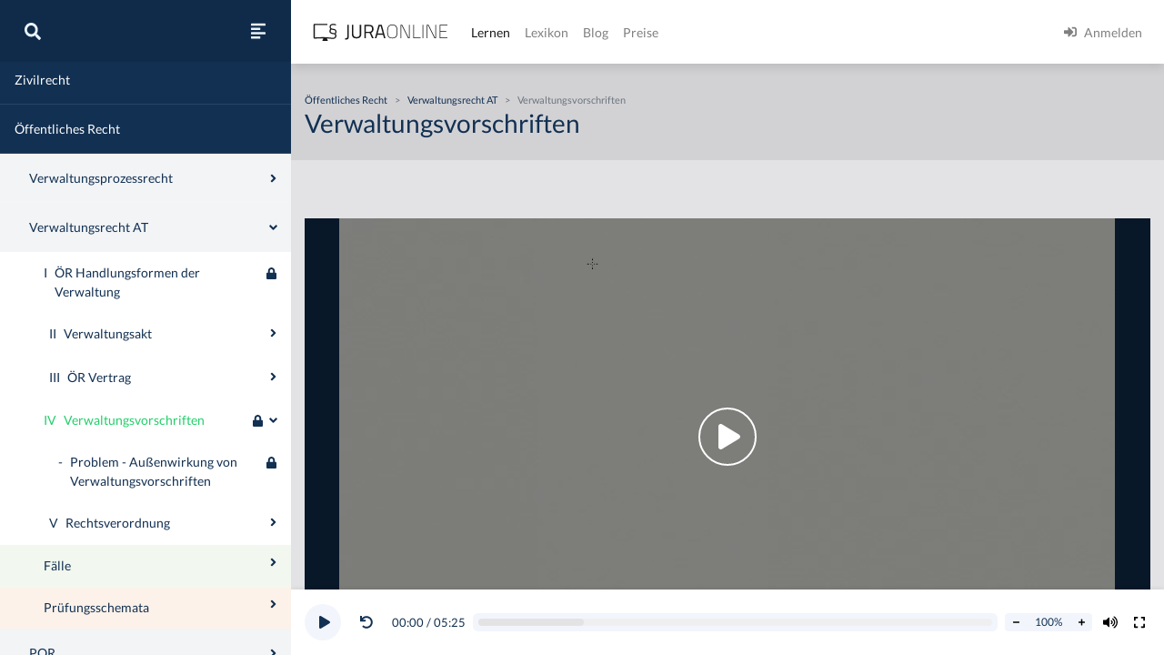

--- FILE ---
content_type: text/html
request_url: https://jura-online.de/lernen/verwaltungsvorschriften/49/excursus/
body_size: 6012
content:
<!DOCTYPE html><html lang="de"><head><meta charSet="utf-8"/><meta name="viewport" content="width=device-width"/><title>Verwaltungsvorschriften | Jura Online</title><link rel="canonical" href="https://jura-online.de/lernen/verwaltungsvorschriften/49/excursus/"/><meta itemProp="name" content="Verwaltungsvorschriften - Exkurs - Jura Online"/><meta itemProp="description" content="Jura online lernen auf Jura Online mit dem Exkurs zu &quot;Verwaltungsvorschriften&quot; im Bereich &quot;Öffentliches Recht&quot;"/><meta itemProp="image" content="https://media-cf.jura-online.de/media/image/00004757_uJjzrF1UOIMmub6yqbA09-zMELstU47HIFcTOKL0gMPHsCzXaO5uRSLNHTJ-Ayt-.jpg"/><meta name="description" content="Jura online lernen auf Jura Online mit dem Exkurs zu &quot;Verwaltungsvorschriften&quot; im Bereich &quot;Öffentliches Recht&quot;"/><meta property="og:title" content="Verwaltungsvorschriften - Exkurs - Jura Online"/><meta property="og:type" content="website"/><meta property="og:url" content="https://jura-online.de/lernen/verwaltungsvorschriften/49/excursus/"/><meta property="og:locale" content="de_DE"/><meta property="og:card" content="summary"/><meta property="og:creator" content="Jura Online"/><meta property="og:image" content="https://media-cf.jura-online.de/media/image/00004757_uJjzrF1UOIMmub6yqbA09-zMELstU47HIFcTOKL0gMPHsCzXaO5uRSLNHTJ-Ayt-.jpg"/><meta property="og:description" content="Jura online lernen auf Jura Online mit dem Exkurs zu &quot;Verwaltungsvorschriften&quot; im Bereich &quot;Öffentliches Recht&quot;"/><meta property="og:site_name" content="Jura Online"/><meta name="robots" content="index, follow, noarchive"/><script data-testid="rich-result" type="application/ld+json">{
  "@context": "https://schema.org",
  "@type": "Article",
  "author": {
    "@type": "Organization",
    "name": "Autoren von Jura Online"
  },
  "mainEntityOfPage": {
    "@type": "WebPage",
    "@id": "https://jura-online.de/lernen/verwaltungsvorschriften/49/excursus/"
  },
  "headline": "Verwaltungsvorschriften",
  "image": "https://media-cf.jura-online.de/media/image/00004757_uJjzrF1UOIMmub6yqbA09-zMELstU47HIFcTOKL0gMPHsCzXaO5uRSLNHTJ-Ayt-.jpg",
  "dateCreated": "2012-11-13T20:03:08.000Z",
  "publisher": {
    "name": "Jura Online",
    "@type": "Organization",
    "logo": {
      "@type": "ImageObject",
      "url": "https://jura-online.de/shared/jo-logo-dark.svg#Ebene_1"
    },
    "url": "https://jura-online.de"
  },
  "description": "Jura online lernen auf Jura Online mit dem Exkurs zu \"Verwaltungsvorschriften\" im Bereich \"Öffentliches Recht\"",
  "url": "https://jura-online.de/lernen/verwaltungsvorschriften/49/excursus/",
  "isAccessibleForFree": "False",
  "hasPart": {
    "@type": "WebPageElement",
    "isAccessibleForFree": "False",
    "cssSelector": ".paywall"
  }
}</script><meta name="next-head-count" content="19"/><link rel="preload" href="/_next/static/css/453be498d2cee9f7.css" as="style"/><link rel="stylesheet" href="/_next/static/css/453be498d2cee9f7.css" data-n-g=""/><link rel="preload" href="/_next/static/css/e076c6d35f7a6471.css" as="style"/><link rel="stylesheet" href="/_next/static/css/e076c6d35f7a6471.css" data-n-p=""/><link rel="preload" href="/_next/static/css/2d104b75885fecdd.css" as="style"/><link rel="stylesheet" href="/_next/static/css/2d104b75885fecdd.css" data-n-p=""/><noscript data-n-css=""></noscript><script defer="" nomodule="" src="/_next/static/chunks/polyfills-78c92fac7aa8fdd8.js"></script><script src="/_next/static/chunks/webpack-c7ff01b93bcc2b1b.js" defer=""></script><script src="/_next/static/chunks/framework-a667dbba83e63e79.js" defer=""></script><script src="/_next/static/chunks/main-6f26a8837a0d88b3.js" defer=""></script><script src="/_next/static/chunks/pages/_app-e1f3ddd957634547.js" defer=""></script><script src="/_next/static/chunks/d6e1aeb5-85a0bbd4d1112fa6.js" defer=""></script><script src="/_next/static/chunks/e78312c5-5ec64e4569205ba6.js" defer=""></script><script src="/_next/static/chunks/9799-0eac5e13e4475440.js" defer=""></script><script src="/_next/static/chunks/7465-8ffeae2ba340c6a8.js" defer=""></script><script src="/_next/static/chunks/283-ab9b60472c96bbcc.js" defer=""></script><script src="/_next/static/chunks/718-4286a40cd41c02cd.js" defer=""></script><script src="/_next/static/chunks/8618-084fe45603344dd1.js" defer=""></script><script src="/_next/static/chunks/4654-e9909e5a62ce7097.js" defer=""></script><script src="/_next/static/chunks/2397-1e06e8c21b534dca.js" defer=""></script><script src="/_next/static/chunks/3240-c4c1454f5a8a4205.js" defer=""></script><script src="/_next/static/chunks/4909-c0e8e081d4c71e9c.js" defer=""></script><script src="/_next/static/chunks/5083-03fc331fcf4a1681.js" defer=""></script><script src="/_next/static/chunks/3605-15b6beea1d61132b.js" defer=""></script><script src="/_next/static/chunks/pages/lernen/%5Bslug%5D/%5Bid%5D/excursus-d191f86d2172454c.js" defer=""></script><script src="/_next/static/morphling-next-assets/_buildManifest.js" defer=""></script><script src="/_next/static/morphling-next-assets/_ssgManifest.js" defer=""></script></head><body><div id="__next"><div class="alert_root__fXa3_"></div><div class="Layout_root__QWve9" data-layout-expanded="true" data-layout-banner="false" data-initial-load="true"><div class="Layout_wrapper__f8Gve"><aside class="side_root__syHLm lernen-sidebar_root__w0w5A"><div class="side_top__97vhR"><div class="lernen-sidebar_topContainer__w_rCB"><div class="lernen-sidebar_navToggle__nKb3j"><button type="button" aria-label="Suche"><svg aria-hidden="true" focusable="false" data-prefix="fas" data-icon="search" class="svg-inline--fa fa-search fa-w-16 fa-lg " role="img" xmlns="http://www.w3.org/2000/svg" viewBox="0 0 512 512"><path fill="currentColor" d="M505 442.7L405.3 343c-4.5-4.5-10.6-7-17-7H372c27.6-35.3 44-79.7 44-128C416 93.1 322.9 0 208 0S0 93.1 0 208s93.1 208 208 208c48.3 0 92.7-16.4 128-44v16.3c0 6.4 2.5 12.5 7 17l99.7 99.7c9.4 9.4 24.6 9.4 33.9 0l28.3-28.3c9.4-9.4 9.4-24.6.1-34zM208 336c-70.7 0-128-57.2-128-128 0-70.7 57.2-128 128-128 70.7 0 128 57.2 128 128 0 70.7-57.2 128-128 128z"></path></svg></button><button type="button" aria-label="Seitenleiste ein- und ausblenden" data-sidebar-toggler="true" class="toggle_toggle__gIUBX"><svg aria-hidden="true" focusable="false" data-prefix="fas" data-icon="align-left" class="svg-inline--fa fa-align-left fa-w-14 fa-flip-vertical fa-lg " role="img" xmlns="http://www.w3.org/2000/svg" viewBox="0 0 448 512"><path fill="currentColor" d="M12.83 352h262.34A12.82 12.82 0 0 0 288 339.17v-38.34A12.82 12.82 0 0 0 275.17 288H12.83A12.82 12.82 0 0 0 0 300.83v38.34A12.82 12.82 0 0 0 12.83 352zm0-256h262.34A12.82 12.82 0 0 0 288 83.17V44.83A12.82 12.82 0 0 0 275.17 32H12.83A12.82 12.82 0 0 0 0 44.83v38.34A12.82 12.82 0 0 0 12.83 96zM432 160H16a16 16 0 0 0-16 16v32a16 16 0 0 0 16 16h416a16 16 0 0 0 16-16v-32a16 16 0 0 0-16-16zm0 256H16a16 16 0 0 0-16 16v32a16 16 0 0 0 16 16h416a16 16 0 0 0 16-16v-32a16 16 0 0 0-16-16z"></path></svg></button></div><div class="collapse"></div></div></div><div class="side_main__26Dwk lernen-sidebar_main__7npJT" data-animating="false"></div></aside><div class="content_root__1HHr1"><div class="content_top__pZDUW"><header class="header_root__89yTx"><nav class="navbar navbar-expand-lg navbar-light"><div class="flex-row navbar-nav"><button type="button" aria-label="Seitenleiste ein- und ausblenden" data-sidebar-toggler="true" class="toggle_toggle__gIUBX"><svg aria-hidden="true" focusable="false" data-prefix="fas" data-icon="align-left" class="svg-inline--fa fa-align-left fa-w-14 fa-flip-vertical fa-lg " role="img" xmlns="http://www.w3.org/2000/svg" viewBox="0 0 448 512"><path fill="currentColor" d="M12.83 352h262.34A12.82 12.82 0 0 0 288 339.17v-38.34A12.82 12.82 0 0 0 275.17 288H12.83A12.82 12.82 0 0 0 0 300.83v38.34A12.82 12.82 0 0 0 12.83 352zm0-256h262.34A12.82 12.82 0 0 0 288 83.17V44.83A12.82 12.82 0 0 0 275.17 32H12.83A12.82 12.82 0 0 0 0 44.83v38.34A12.82 12.82 0 0 0 12.83 96zM432 160H16a16 16 0 0 0-16 16v32a16 16 0 0 0 16 16h416a16 16 0 0 0 16-16v-32a16 16 0 0 0-16-16zm0 256H16a16 16 0 0 0-16 16v32a16 16 0 0 0 16 16h416a16 16 0 0 0 16-16v-32a16 16 0 0 0-16-16z"></path></svg></button><a aria-label="Jura Online Logo" href="/" class="header_brand__j6V4p navbar-brand"><svg fill="currentColor"><use href="/shared/jo-logo-dark.svg#Ebene_1"></use></svg></a></div><button aria-controls="jo-navbar" type="button" aria-label="Toggle navigation" class="navbar-toggler collapsed"><span class="navbar-toggler-icon"></span></button><div class="header_collapse__vXTHc navbar-collapse collapse" id="jo-navbar"><div class="navbar-nav"><a class="nav-link active" href="/lernen/">Lernen</a><a class="nav-link" href="/lexikon/">Lexikon</a><a class="nav-link" href="https://jura-online.de/blog/">Blog</a><a class="nav-link" href="https://jura-online.de/preise/">Preise</a></div><div class="UserNavList_root__HrtpF ml-auto navbar-nav"><a href="https://jura-online.de/auth/login" data-rb-event-key="https://jura-online.de/auth/login" class="nav-link"><svg aria-hidden="true" focusable="false" data-prefix="fas" data-icon="sign-in-alt" class="svg-inline--fa fa-sign-in-alt fa-w-16 fa-1x mr-2" role="img" xmlns="http://www.w3.org/2000/svg" viewBox="0 0 512 512"><path fill="currentColor" d="M416 448h-84c-6.6 0-12-5.4-12-12v-40c0-6.6 5.4-12 12-12h84c17.7 0 32-14.3 32-32V160c0-17.7-14.3-32-32-32h-84c-6.6 0-12-5.4-12-12V76c0-6.6 5.4-12 12-12h84c53 0 96 43 96 96v192c0 53-43 96-96 96zm-47-201L201 79c-15-15-41-4.5-41 17v96H24c-13.3 0-24 10.7-24 24v96c0 13.3 10.7 24 24 24h136v96c0 21.5 26 32 41 17l168-168c9.3-9.4 9.3-24.6 0-34z"></path></svg><span>Anmelden</span></a></div></div></nav></header></div><div class="content_main__bzt3t"><div class="lernen-layout_root__0kEQW" data-blocked="false"><div class="lernen-layout_top__lzB_v"><div class="container"><div class="row"><div class="col-12"><div class="lernen-breadcrumbs_root__tW3l1"><div class="lernen-breadcrumbs_empty__Upogv"></div></div></div><div class="col-12"><h1>Verwaltungsvorschriften</h1></div></div></div></div><div class="lernen-layout_content__ziNay"><div class="py-3 paywall"><div id="excursus_excursus__Ceus1" data-limit-content="false" class="container"><div class="row"><div class="col"><div data-vjs-player="true" data-visible="true" data-inline="false" class="base-video_root__Npk3j lernen-video_root__oHjd3"><video><p class="lead">To view this video please enable JavaScript, and consider upgrading to a web browser that<a rel="noopener noreferrer" href="http://videojs.com/html5-video-support/" target="_blank">supports HTML5 video</a></p></video><div class="learnstage-annotations_root__WMkvm"><div class="d-flex flex-column p-2"></div></div></div></div></div><div class="description_root__oTou5 row"><div class="col"><div class="row"><div class="col-lg-10 col-auto order-first"><div><h2>&Uuml;berblick - Verwaltungsvorschriften</h2>

<p>Verwaltungsvorschriften stellen eine weitere Handlungsform der Verwaltung dar. Bei <strong>Verwaltungsvorschriften</strong> handelt es sich um abstrakt-generelle Regeln der Verwaltung f&uuml;r die Verwaltung, also Regeln die sich die Verwaltung selbst gibt.&nbsp;<br />
Hierbei ist zwischen Verwaltungsvorschriften, die sich im gesetzlich normierten Bereich auswirken, und solchen Verwaltungsvorschriften, die sich im gesetzlich nicht normierten Bereich auswirken, differenzieren.</p>

<h3>I. Im gesetzlich nicht normierten Bereich</h3>

<p>Verwaltungsvorschriften, die den gesetzlich nicht normierten Bereich betreffen spielen in der Klausurwirklichkeit keine Rolle. Beispiel: Es kann verwaltungsintern abstrakt-generelle Regelungen dar&uuml;ber geben, wer welchen Ordner wohin zu legen hat, um den internen Ablauf zu regeln.&nbsp;</p>

<h3>II. Im gesetzlich normierten Bereich</h3>

<p>Im Rahmen der Verwaltungsvorschriften, die sich im gesetzlich normierten Bereich auswirken, kann zwischen drei verschiedenen Arten von Verwaltungsvorschriften unterschieden werden: Norminterpretierende, normkonkretisierende und ermessenslenkende Verwaltungsvorschriften.&nbsp;</p>

<h3>1. Norminterpretierend und normkonkretisierend</h3>

<p><strong>Norminterpretierende</strong> und <strong>normkonkretisierende Verwaltungsvorschriften</strong> verbindet, dass sie auf Tatbestandsseite einer Norm unbestimmte Rechtsbegriffe interpretieren bzw. konkretisieren. Beispiele f&uuml;r unbestimmte Rechtsbegriffe: &quot;Erheblich&quot;, &quot;geeignet&quot;, &quot;zuverl&auml;ssig&quot;. In einigen F&auml;llen wurden abstrakt-generelle Regelungen getroffen, wie bei bestimmten Rechtsbegriffen verfahren werden soll. Der Beamte kann bei der Entscheidung eines bestimmten Falls somit auf diese Verwaltungsvorschriften zur&uuml;ckgreifen. F&uuml;r den B&uuml;rger entsteht durch norminterpretierende und normkonkretisierende Verwaltungsvorschriften eine gewisse Rechtssicherheit. Der Unterschied zwischen norminterpretierenden und normkonkretisierenden Verwaltungsvorschriften liegt in dem Grad der Verbindlichkeit. <strong>Normkonkretisierende Verwaltungsvorschriften</strong> haben eine st&auml;rkere Bindungs- bzw. Au&szlig;enwirkung. Beispiel: Technische Anleitungen. Insgesamt ist zu beachten, dass die Au&szlig;enwirkung bei Verwaltungsvorschriften umstritten ist.&nbsp;</p>

<h3>2. Ermessenslenkend</h3>

<p>Die <strong>ermessenslenkenden Verwaltungsvorschriften</strong> beziehen sich dagegen auf die Rechtsfolgenseite einer Norm. R&auml;umt eine Norm der Beh&ouml;rde ein Ermessen sein, kann der Beamte im Falle von ermessenslenkenden Verwaltungsvorschriften auf ein internes, abgestuftes Instrumentarium zur&uuml;ckgreifen hat, um beispielsweise die Verh&auml;ltnism&auml;&szlig;igkeit einer Ma&szlig;nahme zu pr&uuml;fen. Dies kann ausgewogene Entscheidungen herbeif&uuml;hren, beispielsweise bei Ma&szlig;nahmen nach dem Polizeirecht oder dem Versammlungsgesetz.</p>

<p>&nbsp;</p>
</div></div></div></div></div><div class="keywords_root__2XL1_ row"><div class="col"><div class="my-2"><h4>Schlagwörter und verwandte Lerneinheiten</h4><div class="keyword-tags"><button type="button" class="mr-2 mb-2 btn btn-secondary btn-sm">Verwaltungsvorschriften</button><button type="button" class="mr-2 mb-2 btn btn-secondary btn-sm">norminterpretierende Verwaltungsvorschriften</button><button type="button" class="mr-2 mb-2 btn btn-secondary btn-sm">ermessenslenkende Verwaltungsvorschriften</button><button type="button" class="mr-2 mb-2 btn btn-secondary btn-sm">normkonkretisierende Verwaltungsvorschriften</button><button type="button" class="mr-2 mb-2 btn btn-secondary btn-sm">unbestimmter Rechtsbegrifff</button><button type="button" class="mr-2 mb-2 btn btn-secondary btn-sm">Technische Anleitungen</button></div></div><div class="my-3"><h4>Relevante Fälle</h4><div class="keyword-tags"><a class="btn btn-secondary btn-sm mr-2 mb-2" href="/lernen/fall-binhs-laden/2340/excursus/">Fall: Binh&#x27;s Laden</a></div></div></div></div><footer class="footer_root__oTo_0"><ul><li><a class="px-3 py-2" href="https://jura-online.de/impressum">Impressum</a></li><li><a class="px-3 py-2" href="https://jura-online.de/faq">FAQ</a></li><li><a class="px-3 py-2" href="https://jura-online.de/datenschutz">Datenschutz</a></li><li><a class="px-3 py-2" href="https://jura-online.de/agb">AGB</a></li><li><a class="px-3 py-2" href="https://jura-online.de/vertraege-kuendigen">Paket kündigen</a></li></ul></footer></div></div></div></div></div></div></div></div></div><script id="__NEXT_DATA__" type="application/json">{"props":{"pageProps":{"initialState":{"learnstage":{"currentLearnUnit":{"data":{"author_name":"Sören A. Croll","created":"2012-11-13T20:03:08.000Z","description":"\u003ch2\u003e\u0026Uuml;berblick - Verwaltungsvorschriften\u003c/h2\u003e\r\n\r\n\u003cp\u003eVerwaltungsvorschriften stellen eine weitere Handlungsform der Verwaltung dar. Bei \u003cstrong\u003eVerwaltungsvorschriften\u003c/strong\u003e handelt es sich um abstrakt-generelle Regeln der Verwaltung f\u0026uuml;r die Verwaltung, also Regeln die sich die Verwaltung selbst gibt.\u0026nbsp;\u003cbr /\u003e\r\nHierbei ist zwischen Verwaltungsvorschriften, die sich im gesetzlich normierten Bereich auswirken, und solchen Verwaltungsvorschriften, die sich im gesetzlich nicht normierten Bereich auswirken, differenzieren.\u003c/p\u003e\r\n\r\n\u003ch3\u003eI. Im gesetzlich nicht normierten Bereich\u003c/h3\u003e\r\n\r\n\u003cp\u003eVerwaltungsvorschriften, die den gesetzlich nicht normierten Bereich betreffen spielen in der Klausurwirklichkeit keine Rolle. Beispiel: Es kann verwaltungsintern abstrakt-generelle Regelungen dar\u0026uuml;ber geben, wer welchen Ordner wohin zu legen hat, um den internen Ablauf zu regeln.\u0026nbsp;\u003c/p\u003e\r\n\r\n\u003ch3\u003eII. Im gesetzlich normierten Bereich\u003c/h3\u003e\r\n\r\n\u003cp\u003eIm Rahmen der Verwaltungsvorschriften, die sich im gesetzlich normierten Bereich auswirken, kann zwischen drei verschiedenen Arten von Verwaltungsvorschriften unterschieden werden: Norminterpretierende, normkonkretisierende und ermessenslenkende Verwaltungsvorschriften.\u0026nbsp;\u003c/p\u003e\r\n\r\n\u003ch3\u003e1. Norminterpretierend und normkonkretisierend\u003c/h3\u003e\r\n\r\n\u003cp\u003e\u003cstrong\u003eNorminterpretierende\u003c/strong\u003e und \u003cstrong\u003enormkonkretisierende Verwaltungsvorschriften\u003c/strong\u003e verbindet, dass sie auf Tatbestandsseite einer Norm unbestimmte Rechtsbegriffe interpretieren bzw. konkretisieren. Beispiele f\u0026uuml;r unbestimmte Rechtsbegriffe: \u0026quot;Erheblich\u0026quot;, \u0026quot;geeignet\u0026quot;, \u0026quot;zuverl\u0026auml;ssig\u0026quot;. In einigen F\u0026auml;llen wurden abstrakt-generelle Regelungen getroffen, wie bei bestimmten Rechtsbegriffen verfahren werden soll. Der Beamte kann bei der Entscheidung eines bestimmten Falls somit auf diese Verwaltungsvorschriften zur\u0026uuml;ckgreifen. F\u0026uuml;r den B\u0026uuml;rger entsteht durch norminterpretierende und normkonkretisierende Verwaltungsvorschriften eine gewisse Rechtssicherheit. Der Unterschied zwischen norminterpretierenden und normkonkretisierenden Verwaltungsvorschriften liegt in dem Grad der Verbindlichkeit. \u003cstrong\u003eNormkonkretisierende Verwaltungsvorschriften\u003c/strong\u003e haben eine st\u0026auml;rkere Bindungs- bzw. Au\u0026szlig;enwirkung. Beispiel: Technische Anleitungen. Insgesamt ist zu beachten, dass die Au\u0026szlig;enwirkung bei Verwaltungsvorschriften umstritten ist.\u0026nbsp;\u003c/p\u003e\r\n\r\n\u003ch3\u003e2. Ermessenslenkend\u003c/h3\u003e\r\n\r\n\u003cp\u003eDie \u003cstrong\u003eermessenslenkenden Verwaltungsvorschriften\u003c/strong\u003e beziehen sich dagegen auf die Rechtsfolgenseite einer Norm. R\u0026auml;umt eine Norm der Beh\u0026ouml;rde ein Ermessen sein, kann der Beamte im Falle von ermessenslenkenden Verwaltungsvorschriften auf ein internes, abgestuftes Instrumentarium zur\u0026uuml;ckgreifen hat, um beispielsweise die Verh\u0026auml;ltnism\u0026auml;\u0026szlig;igkeit einer Ma\u0026szlig;nahme zu pr\u0026uuml;fen. Dies kann ausgewogene Entscheidungen herbeif\u0026uuml;hren, beispielsweise bei Ma\u0026szlig;nahmen nach dem Polizeirecht oder dem Versammlungsgesetz.\u003c/p\u003e\r\n\r\n\u003cp\u003e\u0026nbsp;\u003c/p\u003e\r\n","id":49,"title":"Verwaltungsvorschriften","seo_keywords":"Verwaltungsvorschriften, norminterpretierende Verwaltungsvorschriften, normkonkretisierende Verwaltungsvorschriften, ermessenslenkende Verwaltungsvorschriften, Außenwirkung, Verwaltungsrecht AT","solution_file":null,"facts_file":null,"slug":"verwaltungsvorschriften","type":"LESSON","canonical":"/lernen/verwaltungsvorschriften/49/excursus/","hierarchy_element":{"id":55,"code":"002-002-IV","sort_code":"002-002-004","list_item":"IV","depth":3,"learn_unit_id":49,"title":null},"image":[{"learn_unit_id":49,"image_id":22,"file_id":871,"type":1,"file_name":"00000871_ISnfC8-XeWh2gTC8idLEhV-OOzJPL9kBB0yJBAzfxyWokek7VC9pX4KXeaDF9p7K.png"},{"learn_unit_id":49,"image_id":22,"file_id":4757,"type":2,"file_name":"00004757_uJjzrF1UOIMmub6yqbA09-zMELstU47HIFcTOKL0gMPHsCzXaO5uRSLNHTJ-Ayt-.jpg"},{"learn_unit_id":49,"image_id":22,"file_id":6002,"type":3,"file_name":"00006002_unrkNGvkSlXj406eHpK4P5YyWtBxy8yQseNi1KfHR2bkLGpqPh_XpVf0MzSZVzeK.jpg"}],"videos":[{"id":59,"files":[{"video_id":59,"learn_unit_id":49,"file_id":59,"type":0,"file_name":"00000059_4RWTt8S_fQpwaaBd7X-U8JkeFBmPghYLSdpvFEUfi3Fsr5FBnDZnaohIzcoz8C-4.mp4"},{"video_id":59,"learn_unit_id":49,"file_id":3448,"type":4,"file_name":"00003448_f_FqusNwk_MtKIiteLBfWCDWAxVZYP0z-R60bWxuyo9QXHs2fOGcnbqX3c8rhFn-.webm"},{"video_id":59,"learn_unit_id":49,"file_id":3449,"type":5,"file_name":"00003449_p68Rlei_JhICD1dAb8ejbaL77pf_01kJGf2sGZY8RbXE1r-GEgPyRw6OfqrVoPn7.mp4"}],"annotations":[{"id":137,"end_sec":20,"start_sec":11,"video_note":null,"law_text":{"id":null,"code_id":null,"paragraph":null,"text":null,"law_code":{"id":null,"code_string":null,"name":null}}},{"id":139,"end_sec":72,"start_sec":20,"video_note":null,"law_text":{"id":null,"code_id":null,"paragraph":null,"text":null,"law_code":{"id":null,"code_string":null,"name":null}}},{"id":141,"end_sec":114,"start_sec":72,"video_note":null,"law_text":{"id":null,"code_id":null,"paragraph":null,"text":null,"law_code":{"id":null,"code_string":null,"name":null}}},{"id":142,"end_sec":192,"start_sec":114,"video_note":null,"law_text":{"id":null,"code_id":null,"paragraph":null,"text":null,"law_code":{"id":null,"code_string":null,"name":null}}},{"id":144,"end_sec":243,"start_sec":192,"video_note":null,"law_text":{"id":null,"code_id":null,"paragraph":null,"text":null,"law_code":{"id":null,"code_string":null,"name":null}}},{"id":145,"end_sec":303,"start_sec":243,"video_note":null,"law_text":{"id":null,"code_id":null,"paragraph":null,"text":null,"law_code":{"id":null,"code_string":null,"name":null}}},{"id":146,"end_sec":321,"start_sec":303,"video_note":null,"law_text":{"id":null,"code_id":null,"paragraph":null,"text":null,"law_code":{"id":null,"code_string":null,"name":null}}}]}],"keywords":[{"id":873,"content":"Verwaltungsvorschriften","created":"2013-01-25T16:54:27.000Z","description":"Verwaltungsvorschriften sind abstrakt-generelle Regeln der Verwaltung für die Verwaltung, also Regeln die sich die Verwaltung selbst gibt.","slug":"verwaltungsvorschriften","title":null,"source":null,"learn_unit_id":49},{"id":2039,"content":"norminterpretierende Verwaltungsvorschriften","created":"2013-01-30T22:51:58.000Z","description":null,"slug":"norminterpretierende-verwaltungsvorschriften","title":null,"source":null,"learn_unit_id":49},{"id":2040,"content":"ermessenslenkende Verwaltungsvorschriften","created":"2013-01-30T22:51:58.000Z","description":null,"slug":"ermessenslenkende-verwaltungsvorschriften","title":null,"source":null,"learn_unit_id":49},{"id":2041,"content":"normkonkretisierende Verwaltungsvorschriften","created":"2013-01-30T22:51:58.000Z","description":null,"slug":"normkonkretisierende-verwaltungsvorschriften","title":null,"source":null,"learn_unit_id":49},{"id":2705,"content":"unbestimmter Rechtsbegrifff","created":"2013-02-18T12:54:41.000Z","description":null,"slug":"unbestimmter-rechtsbegrifff","title":null,"source":null,"learn_unit_id":49},{"id":3846,"content":"Technische Anleitungen","created":"2013-03-23T12:51:54.000Z","description":null,"slug":"technische-anleitungen","title":null,"source":null,"learn_unit_id":49}],"parents":[{"parent_id":11,"depth":2,"title":"Verwaltungsrecht AT"},{"parent_id":12,"depth":1,"title":"Öffentliches Recht"},{"parent_id":55,"depth":3,"title":"Verwaltungsvorschriften"}],"related_learn_units":[{"id":2340,"slug":"fall-binhs-laden","title":"Fall: Binh's Laden"}]},"loading":"fulfilled","updated":false}}}},"__N_SSG":true},"page":"/lernen/[slug]/[id]/excursus","query":{"slug":"verwaltungsvorschriften","id":"49"},"buildId":"morphling-next-assets","isFallback":false,"gsp":true,"scriptLoader":[]}</script></body></html>

--- FILE ---
content_type: text/javascript
request_url: https://jura-online.de/_next/static/chunks/4909-c0e8e081d4c71e9c.js
body_size: 5410
content:
(self.webpackChunk_N_E=self.webpackChunk_N_E||[]).push([[4909],{71319:function(e,t,n){"use strict";var i=n(85893),l=n(52448);let s={animation:"border",variant:"primary"},r=function(){let e=arguments.length>0&&void 0!==arguments[0]?arguments[0]:s,t={...s,...e};return(0,i.jsx)("div",{className:"d-flex justify-content-center py-4 w-100 bg-transparent","data-testid":"loading",children:(0,i.jsx)(l.Z,{...t})})};r.defaultProps={},t.Z=r},48201:function(e,t,n){"use strict";n.d(t,{g:function(){return h}});var i=n(85893),l=n(67294),s=n(23315),r=n(58808),a=n.n(r),o=n(94565),c=n(67660),u=n.n(c);let d=e=>(0,i.jsx)(s.Z,{...e}),h=e=>{let{element:t,href:n="",...l}=e,s=t||o.rU;return(0,i.jsx)(s,{className:u().result,href:n,...l})};t.Z=e=>{let[t,n]=(0,l.useState)(),s={container:u().search,containerOpen:u().searchOpen,suggestion:u().suggestion,suggestionsContainer:u().suggestions,suggestionsList:u().suggestionsList,suggestionHighlighted:u().suggestionHighlighted,sectionContainer:u().section,sectionTitle:u().sectionTitle};return(0,l.useEffect)(()=>{t&&t.focus()},[t]),(0,i.jsx)("div",{className:u().root,children:(0,i.jsx)(a(),{ref:e=>{(null==e?void 0:e.input)&&n(e.input)},theme:s,renderInputComponent:d,...e})})}},24909:function(e,t,n){"use strict";n.d(t,{l:function(){return eh}});var i=n(85893),l=n(67294),s=n(50144),r=n(51321),a=n(55998),o=n(10498),c=n(2528),u=n(48412),d=n(10329),h=n(71319),m=n(24484),g=n(87717),_=n(52037),x=n(11163),p=n(18161),f=n(72854),v=n(32648),j=n(87161),y=e=>{let{onClick:t,ariaLabel:n,iconName:l}=e;return(0,i.jsx)("button",{type:"button","aria-label":n,onClick:t,children:(0,i.jsx)(j.J,{name:l,size:"lg"})})},b=e=>{let{toggleSearch:t}=e,{push:n}=(0,x.useRouter)(),{isAuthenticated:l}=(0,o.Z)(),{account:s}=(0,v.Z)(!0),{units:r,toggleAllUnits:a}=(0,c.Z)();return(0,i.jsxs)(i.Fragment,{children:[l&&(null==s?void 0:s.manages_own_suite)&&(0,i.jsx)(p.Z,{placement:"bottom",overlay:(0,i.jsx)(f.Z,{id:"hidden-units",children:"Zeige nur ausgew\xe4hlte oder alle Inhalte an."}),children:(0,i.jsx)("button",{type:"button","aria-labelledby":"hidden-units",onClick:a,children:(0,i.jsx)(j.J,{name:"star",size:"lg",iconStyle:r.visible?"far":"fas"})})}),l&&(0,i.jsx)("button",{type:"button","aria-label":"Modifiziere Deinen Kurs",onClick:()=>{n("/course-builder/hours-per-week")},children:(0,i.jsx)(j.J,{name:"edit",size:"lg"})}),(0,i.jsx)(y,{onClick:t,ariaLabel:"Suche",iconName:"search"})]})},Z=n(48201),C=n(2797);let N=function(){let e=arguments.length>0&&void 0!==arguments[0]?arguments[0]:[],t=arguments.length>1&&void 0!==arguments[1]?arguments[1]:[],n=[];return e.filter(e=>!e.repetition).forEach(e=>{let{children:i,element:l,learn_unit:s}=e.hierarchy_element,r=[...t,l];l.title&&l.depth>2?n.push({element:l,learn_unit:s,parents:r}):s.title&&n.push({learn_unit:s,element:l,parents:r}),i.length&&(n=n.concat(N(i,r)))}),n},k=function(){let e=arguments.length>0&&void 0!==arguments[0]?arguments[0]:[],t=[];return e.forEach(e=>{N(e.children,[e.element]).forEach(e=>{e&&t.push(e)})}),t},w=e=>{let{element:t,learn_unit:n}=e;return n.id&&n.slug&&(n.title||t.title)},S=e=>{let{element:t,learn_unit:n}=e;return t.learn_unit_id&&n.title||t.title},L=function(){let e=arguments.length>0&&void 0!==arguments[0]?arguments[0]:[],t=arguments.length>1?arguments[1]:void 0,n=t.trim().toLowerCase();return e.filter(e=>(0,C.yC)(n).test(S(e).toLowerCase()))},K=e=>S(e),T=e=>e.trim().length>1,A=e=>{let t=S(e);if(w(e)){let{learn_unit:n}=e,l={pathname:"/lernen/[slug]/[id]/excursus",query:{slug:n.slug,id:n.id}};return(0,i.jsx)(Z.g,{href:l,children:t})}return(0,i.jsx)(Z.g,{href:"",element:"span",children:t})};var E=()=>{let[e,t]=(0,l.useState)(""),[n,s]=(0,l.useState)([]),[r,o]=(0,l.useState)([]),{loading:u,excursus:d}=(0,a.Z)(),{setActiveParent:h}=(0,c.Z)();return(0,l.useEffect)(()=>{(0,m.KD)(u)&&o(k(d))},[d,u]),(0,i.jsx)(Z.Z,{suggestions:n,onSuggestionsFetchRequested:e=>{let{value:t}=e;s(L(r,t))},onSuggestionsClearRequested:()=>{s([])},getSuggestionValue:K,renderSuggestion:A,shouldRenderSuggestions:T,onSuggestionSelected:(e,n)=>{let{suggestion:i}=n;w(i)||h(i.parents),t("")},inputProps:{placeholder:"Suche..",value:e,onChange:(e,n)=>{let{newValue:i}=n;t(i)}}})},R=n(28230),F=n(96493),U=n(94565),z=n(57459),J=n.n(z),O=e=>{let{item:t,learnUnit:n}=e,{id:l,slug:s,title:r}=n,a=t.title||r;return(0,i.jsx)("div",{className:J().root,children:(0,i.jsx)("div",{className:J().group,children:(0,i.jsx)(U.OL,{prefetch:!1,href:"/lernen/[slug]/[id]/excursus",as:"/lernen/".concat(s,"/").concat(l,"/excursus"),children:a})})})},P=e=>{let{title:t,learnUnit:n,page:l,hasChildren:s,className:r,onClick:a,isActive:o}=e,{id:c,slug:u}=n,d=c&&u,h=(0,i.jsx)(j.J,{name:"angle-right"});return(0,i.jsx)("div",{className:r,"data-active":o,children:d?(0,i.jsxs)("div",{"data-btn-group":!0,children:[(0,i.jsx)(U.OL,{prefetch:!1,href:"/lernen/[slug]/[id]/excursus",as:"/lernen/".concat(u,"/").concat(c,"/excursus"),children:t}),s&&(0,i.jsx)("button",{type:"button",onClick:a,children:h})]}):(0,i.jsxs)("button",{"data-btn-group":!0,type:"button",onClick:a,children:[(0,i.jsx)("span",{children:t}),(l.isLearn||l.isRepeat)&&h]})})},q=n(65937),B=e=>{let{id:t,slug:n,parent:s}=e,{query:r}=(0,x.useRouter)(),a=(0,l.useRef)(null),{repetition:o}=(0,q.Z)(),{element:c}=o,u=Number(r.ri)||"",d={slug:n||s.slug,elementId:s.id};t&&(d.ri=t);let h={pathname:"/repeat",query:d},m="".concat(h.pathname,"?").concat((0,g.x9)(d)),_=c&&s.id===c.id&&t===u;return(0,l.useEffect)(()=>{_&&a.current&&a.current.scrollIntoView({behavior:"smooth"})},[_,a]),(0,i.jsx)("div",{ref:a,children:(0,i.jsxs)(U.OL,{as:m,href:h,className:"d-flex align-items-center pl-5",children:[(0,i.jsx)(j.J,{name:"redo-alt",size:"sm",iconCss:"mr-2"}),(0,i.jsx)("span",{children:"Wiederholungseinheit"})]})})},H=n(40138),I=n.n(H),D=e=>{let{title:t,listItem:n}=e;return(0,i.jsxs)("div",{className:I().itemTitle,children:[(0,i.jsx)("span",{className:"list-item",children:n}),(0,i.jsx)("span",{className:"unit-title",children:t})]})},M=n(56317),V=n.n(M),Q=e=>{let{allowed:t,started:n,finished:s,depth:r}=e,[a,o]=(0,l.useState)({name:"",iconStyle:"fas"});return((0,l.useEffect)(()=>{let e={name:"",iconStyle:"fas"};t?s?e.name="check-circle":n?e.name="circle":(e.name="circle",e.iconStyle="far"):r&&1!==r?e.name="lock":e.name="",o(e)},[t,n,s,r]),a.name)?(0,i.jsx)("span",{className:V().root,"data-started":n,"data-finished":s,"data-testid":"container",children:(0,i.jsx)(j.J,{...a,size:"sm"})}):null},W=e=>{let{element:t,allowed:n,type:s,learnUnit:r,hasChildren:a,onClick:u,isActive:h}=e,m=(0,l.useRef)(null),{asPath:_}=(0,x.useRouter)(),p=(0,g.LU)(r),{isAuthenticated:f}=(0,o.Z)(),{setActiveParent:v}=(0,c.Z)(),{learnUnitsStatus:y}=(0,d.Z)(!0),{finished:b,started:Z}=y.find(e=>e.learn_unit_id===t.learn_unit_id)||{started:!1,finished:!1},C={pathname:"/lernen/[slug]/[id]/excursus",query:{id:null,slug:null}},N="";if(p){let{slug:e,id:t}=r;C.query={id:t,slug:e},N="/lernen/".concat(e,"/").concat(t,"/excursus"),f&&(e&&e.startsWith("fall-")||"F"===s)&&(N+="?tab=facts",C.query.tab="facts")}let k=(0,l.useMemo)(()=>(0,U.H_)({as:N},_),[N,_]);(0,l.useEffect)(()=>{k&&m.current&&setTimeout(()=>{var e;(null===(e=m.current)||void 0===e?void 0:e.scrollIntoView)&&m.current.scrollIntoView({behavior:"smooth"})},350)},[k]);let w=()=>p?r.title:(0,g.Ui)(t),S=()=>{v({...t,title:w()}),u()},L=()=>(0,i.jsx)(D,{title:w(),listItem:(0,g.Ay)(t)});return(0,i.jsxs)("div",{className:I().toggleContainer,ref:m,"data-active":h,children:[p?(0,i.jsx)(U.OL,{prefetch:!1,className:I().itemLink,activeClassName:I().itemLinkActive,href:C,active:k,children:L()}):(0,i.jsx)("button",{type:"button",onClick:S,className:"".concat(I().itemButton," d-flex align-items-center justify-content-between"),children:L()}),p&&!(0,g.PS)(t)&&(0,i.jsx)(Q,{allowed:n,started:Z,finished:b,depth:t.depth}),a&&(0,i.jsx)("button",{type:"button","data-testid":"expand","aria-label":"Ausklappen oder einklappen",className:I().arrow,onClick:S,children:(0,i.jsx)(j.J,{name:"angle-right"})})]})};let G=e=>{let{learnUnit:t,items:n,allowed:r,element:a,type:o}=e,u=(0,l.useContext)(R.Z),{activeParents:d}=(0,c.Z)(),h=!!n.length,m=a.id,g=u===m;return(0,i.jsxs)("div",{className:I().root,"data-depth":null==a?void 0:a.depth,children:[(0,i.jsx)(s.Z.Toggle,{as:W,eventKey:m,type:o,learnUnit:t,allowed:r,element:a,isActive:g,hasChildren:h}),h&&(0,i.jsx)(s.Z.Collapse,{eventKey:m,children:(0,i.jsx)(i.Fragment,{children:g&&(0,i.jsx)(s.Z,{activeKey:(()=>{let e=d.find(e=>(null==e?void 0:e.depth)===(null==a?void 0:a.depth)+1);return null==e?void 0:e.id})(),children:n.reduce((e,t)=>(e.find(e=>e.hierarchy_element.element.id===t.hierarchy_element.element.id)||e.push(t),e),[]).map(e=>{let{element:t,learn_unit:n,children:l}=e.hierarchy_element;return(0,i.jsx)(G,{element:t,type:o,learnUnit:n,items:l,allowed:r},t.id)})})})})]})};var X=n(65219),Y=n.n(X),$=e=>{var t;let{title:n,type:r,items:a,allowed:u,repetitionSlug:d,...h}=e,{isAuthenticated:m}=(0,o.Z)(),g=(0,l.useContext)(R.Z),{activeParents:_,setActiveParent:x}=(0,c.Z)();if(!a.length)return null;let p=(null===(t=h.element)||void 0===t?void 0:t.id)||r;return(0,i.jsxs)("div",{className:Y().root,children:[n&&(0,i.jsxs)(s.Z.Toggle,{eventKey:p,"data-type":r,"data-active":g===p,onClick:()=>{if(n){let{element:e}=h,t={id:r,depth:3,title:n};e&&(t={...e,title:e.title||n}),x(t)}},className:Y().toggle,children:[(0,i.jsx)("span",{children:n.toLowerCase()}),(0,i.jsx)(j.J,{name:"angle-right"})]}),(0,i.jsx)(s.Z.Collapse,{eventKey:p,className:n?"":"show",children:(0,i.jsx)(s.Z,{activeKey:(()=>{let e=_.find(e=>(null==e?void 0:e.depth)===3);return null==e?void 0:e.id})(),children:a.map((e,t)=>{let{repetition:n}=e;if(n&&m)return(0,i.jsx)(B,{id:e.ri,parent:e.parent,slug:d},t);if("hierarchy_element"in e){let{element:t,learn_unit:n,children:l}=e.hierarchy_element;return(0,i.jsx)(G,{type:r,element:t,learnUnit:n,items:l,allowed:u},t.id)}return null})})})]})},ee=n(81382),et=n.n(ee);let en={items:[],faelle:null,pruefungsschemata:null},ei=(e,t)=>{let[n,i]=t;switch(n){case"items":return{...en,items:Array.isArray(i)?i:[]};case"pruefungsschemata":case"faelle":return(t=>{let n=[...e.items];if(n.length){let i=(0,F.cm)(t,n),l=n.indexOf(i);l>-1&&("faelle"===t?e.faelle=i:e.pruefungsschemata=i,n.splice(l,1))}return{...e,items:n}})(n);default:return en}};var el=e=>{let{rootEl:t,item:n}=e,r=(0,l.useContext)(R.Z),[a,o]=(0,l.useReducer)(ei,en),{page:u,activeParents:d,setActiveParent:h}=(0,c.Z)(),m=n.hierarchy_element.element.id,g=r===m;(0,l.useEffect)(()=>{o(["items",n.hierarchy_element.children]),o(["pruefungsschemata"]),o(["faelle"])},[n]);let _=(e,l,s)=>{let{allowed:r}=n.hierarchy_element,a=(0,F.sA)(t)&&t.slug?t.slug:void 0,o=[];l&&(Array.isArray(l)?o=l:e&&l.hierarchy_element&&(o=l.hierarchy_element.children));let c=l&&!Array.isArray(l)?l.hierarchy_element.element:void 0;return(0,i.jsx)($,{type:s,title:e,element:c,items:o,allowed:r,repetitionSlug:a},s)},{element:x,learn_unit:p}=n.hierarchy_element,{items:f,faelle:v,pruefungsschemata:j}=a,y=x.title||p.title;return y?(0,i.jsxs)("div",{className:et().root,children:[(0,i.jsx)(s.Z.Toggle,{as:P,title:y,page:u,learnUnit:p,hasChildren:!!f.length,onClick:()=>{let{element:e,learn_unit:t}=n.hierarchy_element;h({...e,title:e.title||t.title})},className:et().toggleContainer,eventKey:m,isActive:g}),(u.isLearn||u.isRepeat)&&(0,i.jsx)(s.Z.Collapse,{eventKey:m,className:et().collapse,children:(0,i.jsx)(i.Fragment,{children:g&&(0,i.jsx)(s.Z,{activeKey:(()=>{let e=d.find(e=>3===e.depth);return null==e?void 0:e.id})(),children:[{type:"R",title:"",item:f},{type:"F",title:"F\xc4LLE",item:v},{type:"P",title:"PR\xdcFUNGSSCHEMATA",item:j}].map(e=>_(e.title,e.item,e.type))})})})]}):null},es=n(63734),er=n.n(es),ea=e=>{let{item:t}=e,n=(0,l.useContext)(R.Z),{isAuthenticated:r}=(0,o.Z)(),{account:a}=(0,v.Z)(!0),{units:u,activeParents:d,setActiveParent:h}=(0,c.Z)(),m=t.element.id,g=n===m,_=(e,t,n)=>r&&(null==a?void 0:a.manages_own_suite)?u.visible&&n?e:t&&e:e;return(()=>{let e=!!t.children.find(e=>e.repetition),n=(null==a?void 0:a.manages_own_suite)?t.children.find(e=>e.hierarchy_element.user_has_unit):t.children.find(e=>e.hierarchy_element.allowed);return!!(!r||e||n)})()?(0,i.jsxs)("div",{className:er().root,children:[(0,i.jsx)(s.Z.Toggle,{onClick:()=>{h(t.element)},eventKey:m,className:er().toggle,children:t.element.title}),(0,i.jsx)(s.Z.Collapse,{eventKey:m,className:er().collapse,children:(0,i.jsx)(i.Fragment,{children:g&&(0,i.jsx)(s.Z,{activeKey:(()=>{let e=d.find(e=>(null==e?void 0:e.depth)===2);return null==e?void 0:e.id})(),children:t.children.map(e=>{let n;if(!(0,F.$p)(e))return null;let{hierarchy_element:{element:l,learn_unit:s,user_has_unit:r,allowed:a}}=e;return(0,F.lp)(l)?n=(0,i.jsx)(O,{item:l,learnUnit:s},l.id):(0,F.gX)(l)&&(n=(0,i.jsx)(el,{item:e,rootEl:t.element},l.id)),_(n,r,a)})})})})]}):null},eo=n(31801),ec=n(19290),eu=n.n(ec);let ed=()=>{let[e,t]=(0,l.useState)(!1),[n,x]=(0,l.useState)(!1),p=(0,l.useRef)(),{isAuthenticated:f}=(0,o.Z)(),{page:v,activeParents:j,setActiveParent:y}=(0,c.Z)(),{loading:Z,learnUnit:C}=(0,u.Z)(),{loading:N,excursus:k}=(0,a.Z)(),{loading:w,refetch:S}=(0,d.Z)(!0);(0,l.useEffect)(()=>{!v.isCourseBuilder&&f&&(0,m.ro)(w)&&S()},[f,w,v.isCourseBuilder,S]),(0,l.useEffect)(()=>(!n&&(0,m.zR)(N)&&x(!0),n&&((0,m.KD)(N)?p.current=setTimeout(()=>{x(!1)},500):(0,m.gO)(N)&&(x(!1),clearTimeout(p.current))),()=>{clearTimeout(p.current)}),[n,N]),(0,l.useEffect)(()=>{if((0,m.KD)(N)&&(0,m.KD)(Z)){let{items:e}=(0,g.zd)(k,C.parents);y(e)}},[k,N,Z,C,y]);let L=(()=>{let e=j.find(e=>(null==e?void 0:e.depth)===1);if(null==e?void 0:e.id)return e.id})();return(0,i.jsxs)(_.Z.Side,{className:eu().root,children:[(0,i.jsx)(_.Z.Side.Top,{children:(0,i.jsxs)("div",{className:eu().topContainer,children:[(0,i.jsxs)("div",{className:eu().navToggle,children:[(0,i.jsx)(b,{toggleSearch:()=>{t(e=>!e)}}),(0,i.jsx)(eo.Z,{})]}),(0,i.jsx)(r.Z,{in:e,children:(0,i.jsx)("div",{children:e&&(0,i.jsx)(E,{})})})]})}),(0,i.jsxs)(_.Z.Side.Main,{className:eu().main,"data-animating":n,children:[((0,m.zR)(N)||n)&&(0,i.jsx)("div",{className:eu().loader,children:(0,i.jsx)(h.Z,{variant:"light"})}),(0,m.KD)(N)&&(0,i.jsx)(s.Z,{activeKey:L,className:eu().sections,children:k.map(e=>(0,i.jsx)(ea,{item:e},e.element.id))})]})]})},eh=()=>(0,i.jsx)(ed,{})},67660:function(e){e.exports={root:"search-box_root__MRJwG",search:"search-box_search__n8Wci",searchOpen:"search-box_searchOpen__sKo8F",suggestions:"search-box_suggestions__BvWw2",suggestionsList:"search-box_suggestionsList__ibDrd",suggestion:"search-box_suggestion__O0bPR",result:"search-box_result__xPoKU",suggestionHighlighted:"search-box_suggestionHighlighted__aQu6a",section:"search-box_section__z1keT",sectionTitle:"search-box_sectionTitle__0ZQCe"}},57459:function(e){e.exports={root:"insstudium-item_root__lj5lu",group:"insstudium-item_group__5NFtN"}},81382:function(e){e.exports={root:"regular-item_root__vmKag",toggleContainer:"regular-item_toggleContainer__ixUHE",collapse:"regular-item_collapse__NsgfQ"}},40138:function(e){e.exports={root:"sub-item_root__lxseb",toggleContainer:"sub-item_toggleContainer__iTXiA",itemLink:"sub-item_itemLink__PzX2d",itemButton:"sub-item_itemButton__B699I",itemLinkActive:"sub-item_itemLinkActive__isl6b",itemTitle:"sub-item_itemTitle__VKk_U",arrow:"sub-item_arrow__hg_UJ"}},56317:function(e){e.exports={root:"item-status_root__0sM66"}},63734:function(e){e.exports={root:"section_root__VmPqC",toggle:"section_toggle__Y91g7",collapse:"section_collapse__kFj16"}},19290:function(e){e.exports={root:"lernen-sidebar_root__w0w5A",topContainer:"lernen-sidebar_topContainer__w_rCB",navToggle:"lernen-sidebar_navToggle__nKb3j",main:"lernen-sidebar_main__7npJT",loader:"lernen-sidebar_loader__FHoNG",sections:"lernen-sidebar_sections__YQr2x",actions:"lernen-sidebar_actions__dy3n2",navLink:"lernen-sidebar_navLink__2_mvL",active:"lernen-sidebar_active__3q0lC"}},65219:function(e){e.exports={toggle:"sub-section_toggle__c_mP_"}}}]);

--- FILE ---
content_type: text/javascript
request_url: https://jura-online.de/_next/static/chunks/5083-03fc331fcf4a1681.js
body_size: 3666
content:
(self.webpackChunk_N_E=self.webpackChunk_N_E||[]).push([[5083],{9174:function(e,t,r){"use strict";r.d(t,{Z:function(){return N}});var n=r(85893),a=r(67294),s=r(87717),l=r(24484),i=r(55998),o=r(48412),d=r(96493),c=r(2528),u=e=>{let{item:t,isLast:r,className:a}=e,{setActiveParent:s}=(0,c.Z)();return(0,n.jsx)("small",{"data-last":r,className:a,children:(0,n.jsx)("button",{type:"button",onClick:()=>{s(t)},children:(null==t?void 0:t.depth)===3&&(0,d.LZ)(t)?"Pr\xfcfungsschemata":(null==t?void 0:t.title)||null===t&&"..."})})},_=r(83071),h=r.n(_),N=()=>{let{loading:e,excursus:t}=(0,i.Z)(!0),{loading:r,learnUnit:d}=(0,o.Z)(),{parents:c}=d,_=(0,a.useMemo)(()=>{if((0,l.KD)(r)&&(0,l.KD)(e)){let{items:e}=(0,s.zd)(t,c);return e.length<=4?e:[e[0],null,...e.slice(e.length-3)]}return[]},[t,e,r,c]),N=(0,l.KD)(r)&&(0,l.KD)(e)&&!!_.length;return(0,n.jsx)("div",{className:h().root,children:N?_.map((e,t)=>{let r=t===_.length-1;return(0,n.jsxs)(a.Fragment,{children:[(0,n.jsx)(u,{item:e,isLast:r,className:h().crumb}),!r&&(0,n.jsx)("small",{className:h().arrow,children:">"})]},(null==e?void 0:e.parent_id)||t)}):(0,n.jsx)("div",{className:h().empty})})}},96633:function(e,t,r){"use strict";r.d(t,{Z:function(){return f}});var n=r(85893),a=r(67294),s=r(18618),l=r.n(s),i=r(87717),o=r(52961),d=r(48412),c=r(11303),u=r(76529),_=e=>{let{label:t,text:r,onModalEnter:a,shouldShowModal:s,active:l}=e;return l&&t?(0,n.jsx)(u.Z,{variant:"secondary",className:"m-2",size:"sm",onClick:()=>{s&&a(t,r)},children:t}):null},h=r(12022),N=e=>{let{container:t,label:r,text:a,showModal:s,onExit:l}=e;return(0,n.jsxs)(h.Z,{container:t,show:s,onHide:l,centered:!0,scrollable:!0,children:[(0,n.jsx)(h.Z.Header,{closeButton:!0,children:(0,n.jsx)(h.Z.Title,{children:(0,n.jsx)("h3",{className:"m-0",children:r})})}),(0,n.jsx)(h.Z.Body,{children:(0,n.jsx)("div",{...a?{dangerouslySetInnerHTML:{__html:a}}:{}})}),(0,n.jsx)(h.Z.Footer,{className:"justify-content-center",children:(0,n.jsx)(u.Z,{onClick:l,children:"Schlie\xdfen"})})]})},E=r(18845),m=r.n(E);let v={label:"",text:"",showModal:!1};var f=e=>{let{alwaysVisible:t=!1,activeKeys:r=[]}=e,[s,u]=(0,a.useState)(v),{learnUnit:h}=(0,d.Z)(),{playerRef:E}=(0,c.Z)(),f=(0,a.useRef)(null),x=(0,a.useMemo)(()=>(0,o.fy)(h.videos),[h.videos]),y=e=>r.includes(e)||t,Z=(e,r)=>{u({label:e,text:r,showModal:!0}),!t&&E.current&&(E.current.addClass("annotation-open"),E.current.pause())},O=e=>{let t=e.law_text?(0,i.z0)(e.law_text):(0,i.LC)(e.video_note);return y(e.id)&&(0,n.jsx)(_,{label:t.label,text:t.text,shouldShowModal:t.showModal,onModalEnter:Z,active:y(e.id)},e.id)},p=t?l()(x,"law_text.id"):l()(x,"id");return(0,n.jsxs)("div",{ref:f,className:m().root,children:[(0,n.jsx)("div",{className:"d-flex flex-column p-2",children:p.map(e=>O(e))}),s.showModal&&(0,n.jsx)(N,{container:f,...s,onExit:()=>{u(v),!t&&E.current&&(E.current.play(),E.current.removeClass("annotation-open"))}})]})}},25566:function(e,t,r){"use strict";r.d(t,{Z:function(){return R}});var n,a,s=r(85893),l=r(67294),i=r(68888),o=r(88083),d=r(11163),c=r(52961),u=r(71129),_=r(87717),h=r(25651),N=r(10498),E=r(71237),m=r(48412),v=r(10329),f=r(11303),x=r(96633),y=r(13592);(n=a||(a={})).CONTINUE="CONTINUE_VIDEO",n.END="END_VIDEO",n.END_EARLY="END_VIDEO_EARLY",n.LOADED="LOADED",n.HIDE_ANNOTATION="HIDE_ANNOTATION",n.SHOW_ANNOTATION="SHOW_ANNOTATION";var Z=r(66123),O=r(21885),p=r(8458),j=r(76529),b=r(87161),D=r(24484),g=r(9066),T=r(55998),A=r(24949),I=r(32531);let k=(e,t,r,n)=>(0,s.jsxs)(j.Z,{block:!0,onClick:e,variant:n,children:[(0,s.jsx)(b.J,{name:r}),(0,s.jsx)("span",{className:"ml-2",children:t})]});var C=e=>{let{hasEndedEarly:t,restartVideo:r,continueVideo:n,isUnitFinished:a}=e,{query:i,push:o,pathname:c}=(0,d.useRouter)(),{track:u}=(0,g.Z)(),[h,N]=(0,l.useState)(!1),{loading:E,learnUnit:v}=(0,m.Z)(),{refetch:f}=(0,I.Z)(!0),{loading:x,excursus:y}=(0,T.Z)(!0),{loading:Z,questionsStatus:O,refetch:p}=(0,A.Z)(),{id:j,slug:b}=i;(0,l.useEffect)(()=>{(0,_.T0)(v.type)&&((0,D.ro)(Z)&&p(parseInt(j)),(0,D.KD)(Z)&&N(!!(0,_.j6)(O)))},[j,Z,v.type,O,p]);let C=(0,l.useMemo)(()=>(0,D.KD)(E)&&(0,D.KD)(x)?(0,_.Zi)(y,v):null,[y,x,E,v]),L=()=>{u("Unit Watched",{unit_id:v.id,unit_name:v.title})},w=()=>{if(h){let e="/lernen/".concat(b,"/").concat(j,"/excursus?tab=questions");o({pathname:c,query:{slug:b,id:j,tab:"questions"}},e)}else if(C){let{href:e,path:t}=C;o(e,t)}else f({isFinished:!!a});L()};return(0,s.jsx)("div",{"data-end-video":!0,children:(0,s.jsx)("div",{className:"end-video-content",children:(()=>{let e="",a={},l={};i.ref_qid?(e="/lernen/".concat(b,"/").concat(j,"/excursus"),a.tab="questions",a.qid=i.ref_qid,l.pathname=c,l.query={slug:b,id:j,...a}):i.ref_element_id&&i.ref_slug&&(e="/repeat",a.slug=i.ref_slug,a.elementId=i.ref_element_id,i.ref_ri&&(a.ri=i.ref_ri),l.pathname=e,l.query=a),a=(0,_.x9)(a),e+="?".concat(a);let d=k(n,"Weitersehen","play","danger"),u=k(r,"Wiederholen","redo-alt","danger"),h=k(()=>o(l,e),"Zur\xfcck zur Frage","long-arrow-alt-right","success"),N=k(w,"Weiter","long-arrow-alt-right","success");return(0,s.jsxs)(s.Fragment,{children:[t?d:u,(0,s.jsx)("hr",{}),t?h:N]})})()})})},L=r(23268),w=r(8252),M=r.n(w);let H={activeKeys:[],hasEnded:!1,hasEndedEarly:!1,hasLoaded:!1},K=(e,t)=>{let[r,n]=t;switch(r){case a.END:return{...e,hasEnded:!0};case a.END_EARLY:return{...e,hasEndedEarly:!0};case a.HIDE_ANNOTATION:return{...e,activeKeys:e.activeKeys.filter(e=>e!==n)};case a.SHOW_ANNOTATION:return{...e,activeKeys:n?[...e.activeKeys,n]:e.activeKeys};case a.CONTINUE:return H;case a.LOADED:return{...e,hasLoaded:!!n};default:return e}};var R=()=>{let[e,t]=(0,l.useReducer)(K,H),r=(0,l.useRef)(0),{query:n}=(0,d.useRouter)(),{learnUnit:j}=(0,m.Z)(),{isAuthenticated:b}=(0,N.Z)(),D=n.tab,g=!b||!!(b&&(0,_.YZ)(D)),T=b&&(0,_.YZ)(D),A=(0,l.useMemo)(()=>(0,c.e6)(j.videos),[j.videos]),I=(0,l.useMemo)(()=>(0,c.e6)(j.videos,"mp4"),[j.videos]),{playerRef:k}=(0,f.Z)(),w=(0,y.Z)(j.id),{learnUnitsStatus:R}=(0,v.Z)(!0),{active:U}=(0,E.Z)(),W=(0,l.useMemo)(()=>()=>{let e=!1;return R.length&&R.forEach(t=>{t.learn_unit_id===j.id&&(e=t.finished)}),e},[j.id,R]),q=(e,r)=>{r===c.dd.SHOW_ANNOTATION?t([a.SHOW_ANNOTATION,e]):r===c.dd.HIDE_ANNOTATION&&t([a.HIDE_ANNOTATION,e])},S=(0,l.useMemo)(()=>(0,c.fy)(j.videos),[j.videos]),Y=(0,l.useCallback)(()=>{let e=(0,c.rJ)(S);if(n.end){let t=(0,c.d)(+n.end);e.splice(-1,0,t)}return{markers:e,onMarkerReached:e=>{if(void 0!==e&&e.action!==c.dd.NOP){if(e.action===c.dd.SHOW_END_OVERLAY){t([a.END_EARLY]);return}e.annotationId&&q(e.annotationId,e.action)}}}},[S,n.end]),F=(0,l.useCallback)(()=>{t([a.END])},[]),V=(0,l.useCallback)(()=>{t([a.LOADED,!0]);let e=k.current;if(!L.vc.allowContentLimit||!e||(0,h.Z)()||b)return;e.one("dispose",()=>{t([a.LOADED,!1])});let n=e.duration(),s=120;n<120&&(s=.3*n),r.current=s},[b,k]),z=(0,l.useCallback)(()=>{let e=k.current;if(L.vc.allowContentLimit&&e&&!1===b&&!(0,h.Z)()&&r.current){if(e.currentTime()>=r.current)return e.currentTime(r.current),e.paused()||e.pause(),e.isFullscreen()&&e.exitFullscreen(),t([a.END_EARLY]),e.trigger("video_ended_early",r.current),!0;e.trigger("video_continue"),t([a.CONTINUE])}return!1},[b,k]),P=(0,l.useCallback)(()=>{z()||w()},[w,z]);return(0,l.useEffect)(()=>{if(!e.hasLoaded)return;let t=k.current;t&&void 0!==n.start&&t.trigger("video_start_sec",n.start)},[k,n.start,e.hasLoaded]),(0,s.jsx)(i.Z,{children:(0,s.jsx)(o.Z,{children:(0,s.jsxs)(p.Z,{src:A,fallbackSrc:I,className:M().root,isVisible:g,onEnded:F,onLoad:V,onTimeUpdate:P,restrictPlaybackIfNeeded:z,buildMarkers:S.length?Y:void 0,shouldEndEarly:e.hasEndedEarly,shouldDisplayVideo:!U,children:[g&&(0,s.jsx)(x.Z,{activeKeys:e.activeKeys}),r.current>0&&e.hasEndedEarly&&(0,s.jsx)(Z.Z,{"data-blocked":"true",children:(0,s.jsx)(O.Z,{...u.sY.unauthenticated})}),T&&(e.hasEnded||e.hasEndedEarly)&&(0,s.jsx)(C,{hasEndedEarly:e.hasEndedEarly,continueVideo:()=>{t([a.CONTINUE]),k.current&&k.current.play()},restartVideo:()=>{t([a.CONTINUE]),k.current&&(k.current.currentTime(0),k.current.play())},isUnitFinished:W()})]},j.id)})})}},60137:function(e,t,r){"use strict";r.d(t,{Y:function(){return l}});var n=r(85893),a=r(67294);let s=(0,a.createContext)({containerRef:null}),l=e=>{let t=(0,a.useRef)(null);return(0,n.jsx)(s.Provider,{value:{containerRef:t},...e})};t.Z=s},9066:function(e,t,r){"use strict";var n=r(67294),a=r(12049),s=r(10498),l=r(16702);t.Z=()=>{let{isAuthenticated:e}=(0,s.Z)(),{profile:t}=(0,l.Z)(!0);return{track:(0,n.useCallback)(async(r,n)=>{if(e&&t.user_id){let e={event:r,properties:n,user_id:t.user_id};try{await a.Cm.track(e)}catch{}}},[e,t.user_id])}}},83071:function(e){e.exports={root:"lernen-breadcrumbs_root__tW3l1",crumb:"lernen-breadcrumbs_crumb__GP9q_",arrow:"lernen-breadcrumbs_arrow__zU4sr",empty:"lernen-breadcrumbs_empty__Upogv"}},43497:function(e){e.exports={root:"lernen-layout_root__0kEQW",top:"lernen-layout_top__lzB_v",content:"lernen-layout_content__ziNay",back:"lernen-layout_back__7vBg9",active:"lernen-layout_active___mBsd",questionLinks:"lernen-layout_questionLinks__pUIPE",done:"lernen-layout_done__oUgEM"}},18845:function(e){e.exports={root:"learnstage-annotations_root__WMkvm"}},8252:function(e){e.exports={root:"lernen-video_root__oHjd3"}}}]);